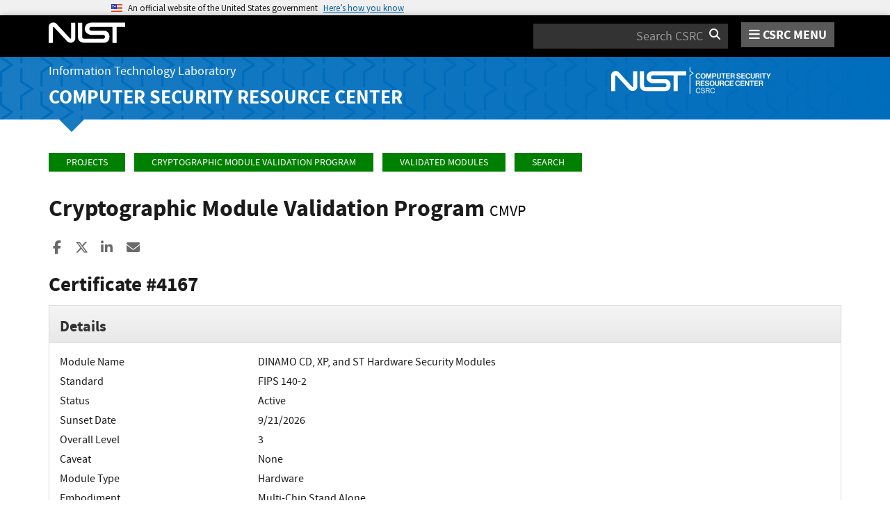

--- FILE ---
content_type: text/html; charset=utf-8
request_url: https://csrc.nist.gov/projects/cryptographic-module-validation-program/certificate/4167
body_size: 10071
content:
<!DOCTYPE html>
<html lang="en-us" xml:lang="en-us">
<head>
    <meta charset="utf-8" />
    <title>Cryptographic Module Validation Program | CSRC</title>
    <meta http-equiv="content-type" content="text/html; charset=UTF-8" />
    <meta http-equiv="content-style-type" content="text/css" />
    <meta http-equiv="content-script-type" content="text/javascript" />
    <meta name="viewport" content="width=device-width, initial-scale=1.0" />
    <meta name="msapplication-config" content="/CSRC/Media/images/favicons/browserconfig.xml" />
    <meta name="theme-color" content="#000000" />
    <meta name="google-site-verification" content="xbrnrVYDgLD-Bd64xHLCt4XsPXzUhQ-4lGMj4TdUUTA" />
    

	<meta name="description" content="Welcome to the&#160;CMVP  The Cryptographic Module Validation Program (CMVP) is a joint effort between the National Institute of Standards and Technology under the Department of Commerce&#160;and the&#160;Canadian Centre for Cyber Security, a branch of the Communications..." />

	<!-- dcterms meta information -->
	<meta name="dcterms.title" content="Cryptographic Module Validation Program | CSRC | CSRC" />
	<meta name="dcterms.description" content="Welcome to the&#160;CMVP  The Cryptographic Module Validation Program (CMVP) is a joint effort between the National Institute of Standards and Technology under the Department of Commerce&#160;and the&#160;Canadian Centre for Cyber Security, a branch of the Communications..." />
	<meta name="dcterms.creator" content="Computer Security Division, Information Technology Laboratory, National Institute of Standards and Technology, U.S. Department of Commerce" />
	<meta name="dcterms.date.created" scheme="ISO8601" content="2016-10-11" />
	<meta name="dcterms.date.reviewed" scheme="ISO8601" content="2025-11-13" />
	<meta name="dcterms.language" scheme="DCTERMS.RFC1766" content="EN-US" />

	<!-- Facebook OpenGraph Tags -->
	<meta name="og:site_name" content="CSRC | NIST" />
	<meta name="og:type" content="article" />
	<meta name="og:url" content="https://content.csrc.e1c.nist.gov/projects/cryptographic-module-validation-program/certificate/4167" />
	<meta name="og:title" content="Cryptographic Module Validation Program | CSRC | CSRC" />
	<meta name="og:description" content="Welcome to the&#160;CMVP  The Cryptographic Module Validation Program (CMVP) is a joint effort between the National Institute of Standards and Technology under the Department of Commerce&#160;and the&#160;Canadian Centre for Cyber Security, a branch of the Communications Security Establishment. The goal of the CMVP is to promote the use of validated&#160;cryptographic modules and provide Federal agencies with a security metric to use in procuring&#160;equipment containing validated cryptographic modules. CMVP has over 1,000 validated modules that are currently active, with over 5,000 modules validated since the beginning of the program.&#160;  Cryptographic and Security Testing Laboratories (CSTLs) verify each module&#160;meets a set of testable cryptographic and security requirements. Each CSTL submission reviewed and validated by CMVP. Each CSTL is an independent laboratory accredited by NVLAP.&#160;  As of September 22, 2020, CMVP began validating&#160;cryptographic modules to&#160;Federal Information Processing Standard (FIPS) 140-3, Security..." />

	<meta name="article:tag" content="cryptography; testing &amp; validation; hardware; software &amp; firmware" />
	<meta name="article:published_time" content="2016-10-11" />
		<meta name="article:modified_time" content="2025-11-13" />


    <link rel="apple-touch-icon" sizes="180x180" href="/images/icons/apple-touch-icon.png" />
    <link rel="icon" type="image/png" href="/images/icons/favicon-32x32.png" sizes="32x32" />
    <link rel="icon" type="image/png" href="/images/icons/favicon-16x16.png" sizes="16x16" />
    <link rel="manifest" href="/images/icons/manifest.json" />
    <link rel="mask-icon" href="/images/icons/safari-pinned-tab.svg" color="#000000" />
    <link href="/CSRC/Media/images/favicons/favicon.ico" type="image/x-icon" rel="shortcut icon" />
    <link href="/CSRC/Media/images/favicons/favicon.ico" type="image/x-icon" rel="icon" />
    <link href="/dist/app.css" rel="stylesheet" />
    
    <!-- Highlight.js -->
    <link href="/dist/highlight-js/github.css" rel="stylesheet" />
    
    <!-- USWDS Top -->
    <link href="/dist/uswds/css/uswds.css" type="text/css" rel="stylesheet" />
    <script type="text/javascript" src="/dist/uswds/js/uswds-init.min.js"></script>

    <!-- reCAPTCHA v3 -->
    <style>
    .grecaptcha-badge {
        visibility: hidden;
    }
    </style>

    
	<style type="text/css">
		.indent {
			margin-left: 10px;
		}

		.padrow {
			padding-bottom: 4px;
		}

		ul.unstyled-indented {
			list-style-type: none;
		}

		.validation, .scenario, .scenarioAlgorithm, .oe {
			border-bottom: 1px solid #dddddd;
		}

		.list-left15pxPadding {
			padding-left: 15px;
		}

		.striped:nth-of-type(even) {
			background-color: #eeeeee;
		}

		.showToggle[aria-expanded=false] .text-expanded {
			display: none;
		}

		.showToggle[aria-expanded=true] .text-collapsed {
			display: none;
		}

	</style>


    <script async type="text/javascript" id="_fed_an_ua_tag" src="https://dap.digitalgov.gov/Universal-Federated-Analytics-Min.js?agency=nist&subagency=csrc&pua=UA-66610693-15&yt=true&exts=xsd,xml,wav,mpg,mpeg,avi,rtf,webm,ogg,ogv,oga,map,otf,eot,svg,ttf,woff"></script>
    <style id="antiClickjackCss">
        body > * {
            display: none !important;
        }
        #antiClickjack {
            display: block !important;
        }
    </style>
    <noscript>
        <style id="antiClickjackNoScript">
            body > * { display: block !important; }
            #antiClickjack {
                display: none !important;
            }
        </style>
    </noscript>
    <script type="text/javascript" id="antiClickjackScript">
        if (self === top) {
            // no clickjacking
            var antiClickjack = document.getElementById("antiClickjackCss"); antiClickjack.parentNode.removeChild(antiClickjack);
        } else {
            setTimeout(tryForward(), 5000);
        }
        function tryForward() {
            top.location = self.location;
        }
    </script>
    <!-- Google tag (gtag.js) --> 
    <script async src="https://www.googletagmanager.com/gtag/js?id=G-TSQ0PLGJZP"></script> 
    <script>   window.dataLayer = window.dataLayer || [];   function gtag(){dataLayer.push(arguments);}   gtag('js', new Date());   gtag('config', 'G-TSQ0PLGJZP'); </script>
    <!-- Google Tag Manager -->
    <script>(function(w,d,s,l,i){w[l]=w[l]||[];w[l].push({'gtm.start':new Date().getTime(),event:'gtm.js'});var f=d.getElementsByTagName(s)[0],j=d.createElement(s),dl=l!='dataLayer'?'&l='+l:'';j.async=true;j.src='https://www.googletagmanager.com/gtm.js?id='+i+dl;f.parentNode.insertBefore(j,f);})(window,document,'script','dataLayer','GTM-MZQC4NCJ');</script>
    <!-- End Google Tag Manager -->
</head>
<body>
    <!-- Google Tag Manager (noscript) -->
    <noscript><iframe src="https://www.googletagmanager.com/ns.html?id=GTM-MZQC4NCJ" height="0" width="0" style="display:none;visibility:hidden"></iframe></noscript>
    <!-- End Google Tag Manager (noscript) -->
    <div id="antiClickjack" style="display: none;">
        <strong style="font-size: 1.6rem;">You are viewing this page in an unauthorized frame window.</strong>
        <p>This is a potential security issue, you are being redirected to <a href="https://csrc.nist.gov">https://csrc.nist.gov</a>.</p>
    </div>

    <section
    class="usa-banner"
    aria-label="Official website of the United States government">
    <div class="usa-accordion">
        <header class="usa-banner__header">
            <noscript>
                <p style="font-size: 0.85rem; font-weight: bold;">You have JavaScript disabled. This site requires JavaScript to be enabled for complete site functionality.</p>
            </noscript>
            <div class="usa-banner__inner">
                <div class="grid-col-auto">
                    <img
                        aria-hidden="true"
                        class="usa-banner__header-flag"
                        src="/dist/uswds/img/us_flag_small.png"
                        alt=""/>
                </div>
                <div class="grid-col-fill tablet:grid-col-auto" aria-hidden="true">
                    <p class="usa-banner__header-text">
                        An official website of the United States government
                    </p>
                    <p class="usa-banner__header-action">Here’s how you know</p>
                </div>
                <button
                    type="button"
                    class="usa-accordion__button usa-banner__button"
                    aria-expanded="false"
                    aria-controls="gov-banner-default">
                    <span class="usa-banner__button-text">Here’s how you know</span>
                </button>
            </div>
        </header>
        <div
            class="usa-banner__content usa-accordion__content"
            id="gov-banner-default">
            <div class="grid-row grid-gap-lg">
                <div class="usa-banner__guidance tablet:grid-col-6">
                    <img
                        class="usa-banner__icon usa-media-block__img"
                        src="/dist/uswds/img/icon-dot-gov.svg"
                        role="img"
                        alt=""
                        aria-hidden="true"/>
                    <div class="usa-media-block__body">
                        <p>
                            <strong>Official websites use .gov</strong><br/>A
                            <strong>.gov</strong> website belongs to an official government
                            organization in the United States.
                        </p>
                    </div>
                </div>
                <div class="usa-banner__guidance tablet:grid-col-6">
                    <img
                        class="usa-banner__icon usa-media-block__img"
                        src="/dist/uswds/img/icon-https.svg"
                        role="img"
                        alt=""
                        aria-hidden="true"/>
                    <div class="usa-media-block__body">
                        <p>
                            <strong>Secure .gov websites use HTTPS</strong><br/>A
                            <strong>lock</strong> (
                            <span class="icon-lock">
                                <svg
                                    xmlns="http://www.w3.org/2000/svg"
                                    width="52"
                                    height="64"
                                    viewBox="0 0 52 64"
                                    class="usa-banner__lock-image"
                                    role="img"
                                    aria-labelledby="banner-lock-description-default"
                                    focusable="false">
                                    <title id="banner-lock-title-default">Lock</title>
                                    <desc id="banner-lock-description-default">Locked padlock icon</desc>
                                    <path
                                        fill="#000000"
                                        fill-rule="evenodd"
                                        d="M26 0c10.493 0 19 8.507 19 19v9h3a4 4 0 0 1 4 4v28a4 4 0 0 1-4 4H4a4 4 0 0 1-4-4V32a4 4 0 0 1 4-4h3v-9C7 8.507 15.507 0 26 0zm0 8c-5.979 0-10.843 4.77-10.996 10.712L15 19v9h22v-9c0-6.075-4.925-11-11-11z"/>
                                </svg>
                            </span
                            >) or <strong>https://</strong> means you’ve safely connected to
                            the .gov website. Share sensitive information only on official,
                            secure websites.
                        </p>
                    </div>
                </div>
            </div>
        </div>
    </div>
</section>

    <nav id="navbar" class="navbar">
    <div id="nist-menu-container" class="container">
        <div class="row">
            <!-- Brand -->
            <div class="col-xs-6 col-md-4 navbar-header">
                <a class="navbar-brand" href="https://www.nist.gov" target="_blank" id="navbar-brand-image">
                    <img src="/CSRC/media/images/svg/nist-logo.svg" alt="National Institute of Standards and Technology" width="110" height="30">
                </a>
            </div>
            <div class="col-xs-6 col-md-8 navbar-nist-logo">
                <div class="form-inline hidden-sm hidden-xs">
                    <form name="site-search" id="site-search-form" action="/search" method="GET">
                        <label for="search-csrc-query" class="element-invisible">Search</label>
                        <input autocomplete="off" class="form-control" id="search-csrc-query" name="keywords" type="text" size="15" maxlength="128" placeholder="Search CSRC" />
                        <input type="hidden" name="ipp" value="25" />
                        <input type="hidden" name="sortBy" value="relevance" />
                        <input type="hidden" name="showOnly" value="publications,projects,news,events,presentations,glossary,topics" />
                        <input type="hidden" name="topicsMatch" value="ANY" />
                        <input type="hidden" name="status" value="Final,Draft" />
                        <button type="submit" id="search-csrc-submit-btn" class="form-submit">
                            <span class="element-invisible">Search</span>
                            <i class="fa fa-search"></i>
                        </button>
                    </form>
                </div>
                <span id="nvd-menu-button" class="pull-right">
                    <a href="#" id="nvd-menu-button-link">
                        <span class="fa fa-bars"></span>
                        <span id="nvd-menu-full-text">CSRC MENU</span>
                    </a>
                </span>
            </div>
        </div>
    </div>

    <div class="form-inline hidden-md hidden-lg">
        <form name="site-search-mobile" id="site-search-form-mobile" action="/search" method="GET">
            <label for="search-csrc-query-mobile" class="element-invisible">Search</label>
            <input autocomplete="off" class="form-control" id="search-csrc-query-mobile" name="keywords" type="text" size="15" maxlength="128" placeholder="Search CSRC" />
            <button type="submit" id="search-csrc-submit-btn-mobile" class="form-submit">
                <span class="element-invisible">Search</span>
                <i class="fa fa-search"></i>
            </button>
        </form>
    </div>
    <div class="main-menu-row container">
        <!-- Collect the nav links, forms, and other content for toggling -->
        <div id="main-menu-drop" class="col-lg-12" style="display: none;">
            <ul>
                <li><a href="/projects">Projects</a></li>
                <li>
                    <a href="/publications">
                        Publications
                        <span class="expander fa fa-plus" id="main-menu-pubs-expander" data-expander-name="publications" data-expanded="false">
                            <span class="element-invisible">Expand or Collapse</span>
                        </span>
                    </a>
                    <div style="display: none;" class="sub-menu" data-expander-trigger="publications" id="main-menu-pubs-expanded">
                        <div class="row">
                            <div class="col-lg-4">
                                <p><a href="/publications/drafts-open-for-comment">Drafts for Public Comment</a></p>
                                <p><a href="/publications/draft-pubs">All Public Drafts</a></p>
                                <p><a href="/publications/final-pubs">Final Pubs</a></p>
                                <p><a href="/publications/fips">FIPS <small>(standards)</small></a></p>
                            </div>
                            <div class="col-lg-4">
                                <p><a href="/publications/sp">Special Publications (SP<small>s</small>)</a></p>
                                <p><a href="/publications/ir">IR <small>(interagency/internal reports)</small></a></p>
                                <p><a href="/publications/cswp">CSWP <small>(cybersecurity white papers)</small></a></p>
                                <p><a href="/publications/itl-bulletin">ITL Bulletins</a></p>
                            </div>
                            <div class="col-lg-4">
                                <p><a href="/publications/project-description">Project Descriptions</a></p>
                                <p><a href="/publications/journal-article">Journal Articles</a></p>
                                <p><a href="/publications/conference-paper">Conference Papers</a></p>
                                <p><a href="/publications/book">Books</a></p>
                            </div>
                        </div>
                    </div>
                </li>
                <li>
                    <a href="/topics">
                        Topics
                        <span class="expander fa fa-plus" id="main-menu-topics-expander" data-expander-name="topics" data-expanded="false">
                            <span class="element-invisible">Expand or Collapse</span>
                        </span>
                    </a>
                    <div style="display: none;" class="sub-menu" data-expander-trigger="topics" id="main-menu-topics-expanded">
                        <div class="row">
                            <div class="col-lg-4">
                                <p><a href="/Topics/Security-and-Privacy">Security & Privacy</a></p>
                                <p><a href="/Topics/Applications">Applications</a></p>
                            </div>
                            <div class="col-lg-4">
                                <p><a href="/Topics/Technologies">Technologies</a></p>
                                <p><a href="/Topics/Sectors">Sectors</a></p>
                            </div>
                            <div class="col-lg-4">
                                <p><a href="/Topics/Laws-and-Regulations">Laws & Regulations</a></p>
                                <p><a href="/Topics/Activities-and-Products">Activities & Products</a></p>
                            </div>
                        </div>
                    </div>
                </li>
                <li><a href="/news">News & Updates</a></li>
                <li><a href="/events">Events</a></li>
                <li><a href="/glossary">Glossary</a></li>
                <li>
                    <a href="/about">
                        About CSRC
                        <span class="expander fa fa-plus" id="main-menu-about-expander" data-expander-name="about" data-expanded="false">
                            <span class="element-invisible">Expand or Collapse</span>
                        </span>
                    </a>
                    <div style="display: none;" class="sub-menu" data-expander-trigger="about" id="main-menu-about-expanded">
                        <div class="row">
                            <div class="col-lg-6">
                                <p>
                                    <strong><a href="/Groups/Computer-Security-Division">Computer Security Division</a></strong><br />
                                    <ul>
                                        <li><a href="/Groups/Computer-Security-Division/Cryptographic-Technology">Cryptographic Technology</a></li>
                                        <li><a href="/Groups/Computer-Security-Division/Secure-Systems-and-Applications">Secure Systems and Applications</a></li>
                                        <li><a href="/Groups/Computer-Security-Division/Security-Components-and-Mechanisms">Security Components and Mechanisms</a></li>
                                        <li><a href="/Groups/Computer-Security-Division/Security-Engineering-and-Risk-Management">Security Engineering and Risk Management</a></li>
                                        <li><a href="/Groups/Computer-Security-Division/Security-Testing-Validation-and-Measurement">Security Testing, Validation, and Measurement</a></li>
                                    </ul>
                                </p>
                            </div>
                            <div class="col-lg-6">
                                <p>
                                    <strong><a href="/Groups/Applied-Cybersecurity-Division">Applied Cybersecurity Division</a></strong><br />
                                    <ul>
                                        <li><a href="/Groups/Applied-Cybersecurity-Division/Cybersecurity-and-Privacy-Applications">Cybersecurity and Privacy Applications</a></li>
                                        <li><a href="/Groups/Applied-Cybersecurity-Division/National-Cybersecurity-Center-of-Excellence">National Cybersecurity Center of Excellence (NCCoE)</a></li>
                                        <li><a href="https://www.nist.gov/nice/">National Initiative for Cybersecurity Education (NICE)</a></li>
                                    </ul>
                                </p>
                                <p>
                                    <a href="/contact">
                                        Contact Us
                                    </a>
                                </p>
                            </div>
                        </div>
                    </div>
                </li>
            </ul>
        </div><!-- /#mobile-nav-container -->
    </div>

</nav>

    <section id="itl-header" class="has-menu">
        <div class="itl-background"></div>
            <div class="container">
                <div class="row">
                    <div class="col-sm-12 col-md-8">
                        <div class="hidden-xs hidden-sm" id="itl-header-lg">
                            <a href="https://www.nist.gov/itl" target="_blank" id="itl-header-link">Information Technology Laboratory</a>
                        </div>
                        <div class="hidden-xs hidden-sm" id="csrc-header-lg">
                            <a href="/" id="csrc-header-link-lg">Computer Security Resource Center</a>
                        </div>
                    </div>
                    <div class="col-sm-12 col-md-4">
                        <div class="hidden-xs hidden-sm hidden-md">
                            <a id="logo-csrc-lg" href="/"><img id="img-logo-csrc-lg" src="/CSRC/Media/images/nist-logo-csrc-white.svg" alt="CSRC Logo" class="csrc-header-logo"></a>
                        </div>
                        <div class="hidden-lg">
                            <a id="logo-csrc-sm" href="/"><img id="img-logo-csrc-sm" src="/CSRC/Media/images/nist-logo-csrc-white.svg" alt="CSRC Logo" class="csrc-header-logo"></a>
                        </div>
                    </div>
                </div>
            </div>
    </section>

    <div id="body-section" class="container">
        
        




<ol class="breadcrumb">
	<a href="/projects" class="breadcrumb-link">Projects</a>
	<a href="/projects/cryptographic-module-validation-program" class="breadcrumb-link">Cryptographic Module Validation Program</a>
	<a href="/projects/cryptographic-module-validation-program/validated-modules" class="breadcrumb-link">Validated Modules</a>
	<a href="/projects/cryptographic-module-validation-program/validated-modules/search" class="breadcrumb-link">Search</a>
</ol>

	<h1 id="projectName">Cryptographic Module Validation Program <small id="project-acronym">CMVP</small></h1>


<div class="page-social-buttons" id=&quot;news-social-buttons&quot;>
    <a href="https://www.facebook.com/sharer/sharer.php?u=https%3A%2F%2Fcsrc.nist.gov%2Fprojects%2Fcryptographic-module-validation-program%2Fcertificate%2F4167" class="social-facebook"><i class="fa fa-facebook fa-fw" aria-hidden="true"></i><span class="sr-only">Share to Facebook</span></a>
    <a href="https://x.com/share?url=https%3A%2F%2Fcsrc.nist.gov%2Fprojects%2Fcryptographic-module-validation-program%2Fcertificate%2F4167" class="social-twitter"><i class="fa-brands fa-x-twitter"></i><span class="sr-only">Share to X</span></a>
    <a href="https://www.linkedin.com/shareArticle?mini=true&amp;url=https%3A%2F%2Fcsrc.nist.gov%2Fprojects%2Fcryptographic-module-validation-program%2Fcertificate%2F4167&amp;source=csrc.nist.gov" class="social-linked-in"><i class="fa fa-linkedin fa-fw" aria-hidden="true"></i><span class="sr-only">Share to LinkedIn</span></a>
    <a href="/cdn-cgi/l/email-protection#[base64]" class="social-email"><i class="fa fa-envelope fa-fw" aria-hidden="true"></i><span class="sr-only">Share ia Email</span></a>
</div>


<div class="row visible-sm visible-xs visible-md">
	<div class="col-sm-12">
        <div class="bs-callout bs-callout-subnav" id="projectLinksContainer-sm">
            <h4><i class="fa fa-link"></i> Project Links</h4>
            <div class="project-icons-container">
                <span>
                    <a href="/projects/cryptographic-module-validation-program" id="NavOverviewLink-sm">
                        <i class="fa fa-info-circle"></i> Overview
                    </a>
                </span>
                <span>
                    <a href="/Projects/cryptographic-module-validation-program/faqs" id="NavFaqsLink-sm">
                        <i class="fa fa-question-circle"></i> FAQs
                    </a>
                </span>
                                <span>
                    <a href="/Projects/cryptographic-module-validation-program/news" id="NavNewsLink-sm" data-count="2">
                        <i class="fa fa-newspaper-o"></i> News &amp; Updates
                    </a>
                </span>
                                                <span>
                    <a href="/Projects/cryptographic-module-validation-program/publications" id="NavPubsLink-sm" data-count="10">
                        <i class="fa fa-file-text"></i> Publications
                    </a>
                </span>
                            </div>
        </div>
	</div>
</div>

	<div class="row">
		<div class="col-sm-12">
			<div class="row" id="titleRow">
				<div class="col-md-12">
					<div>
						<h3>Certificate #4167<asp:Label runat="server" ID=""></asp:Label></h3>
											</div>
				</div>
			</div>
			<div class="row">
				<div class="col-md-12">
					<div class="panel panel-default">
						<div class="panel-heading">
							<h4 class="panel-title">Details</h4>
						</div>
						<div class="panel-body">
								<div class="row padrow">
									<div class="col-md-3">
										<span>Module Name</span>
									</div>
									<div class="col-md-9" id="module-name">
										DINAMO CD, XP, and ST Hardware Security Modules
									</div>
								</div>
							<div class="row padrow">
								<div class="col-md-3">
									Standard
								</div>
								<div class="col-md-9" id="module-standard">
									FIPS
									140-2
								</div>
							</div>
							<div class="row padrow">
								<div class="col-md-3">
									Status
								</div>
								<div class="col-md-9">
									Active
								</div>
							</div>
								<div class="row padrow">
									<div class="col-md-3">
										<span>Sunset Date</span>
									</div>
									<div class="col-md-9">
										9/21/2026
									</div>
								</div>
																																			<div class="row padrow">
								<div class="col-md-3">
									<span>Overall Level</span>
								</div>
								<div class="col-md-9">
									3
								</div>
							</div>
								<div class="row padrow">
									<div class="col-md-3">
										<span>Caveat</span>
									</div>
									<div class="col-md-9">
 <span>None</span> 										
									</div>
								</div>
																					<div class="row padrow">
								<div class="col-md-3">
									<span>Module Type</span>
								</div>
								<div class="col-md-9">
									Hardware
								</div>
							</div>
							<div class="row padrow">
								<div class="col-md-3">
									<span>Embodiment</span>
								</div>
								<div class="col-md-9" id="embodiment-name">
									Multi-Chip Stand Alone
								</div>
							</div>
								<div class="row padrow">
									<div class="col-md-3">
										<span>Description</span>
									</div>
									<div class="col-md-9">
										The DINAMO family of Hardware Security Modules are network attached devices that offer a secure environment for the storage and lifecycle management of cryptographic keys, as well as offering cryptographic services such as encryption, digital signatures, key generation, and authentication. The family of DINAMO HSMs reduce risk and operation costs by centralizing enterprise cryptographic key management.
									</div>
								</div>
															<div class="row padrow">
									<div class="col-md-3">
										<span>Tested Configuration(s)</span>
									</div>
									<div class="col-md-9">
										<ul class="list-left15pxPadding">
												<li>N/A</li>
										</ul>
									</div>
								</div>
								<div class="row padrow">
									<div class="col-md-3">
										<span>Approved Algorithms</span>
									</div>
									<div class="col-md-9">
										<table class="table table-condensed table-striped nolinetable" id="fips-algo-table">
											<tbody>
													<tr>
														<td class="text-nowrap">AES</td>
														<td>Cert. #<a href="../../Cryptographic-Algorithm-Validation-Program/details?source=C&number=1902">C1902</a></td>
													</tr>
													<tr>
														<td class="text-nowrap">CKG</td>
														<td>vendor affirmed</td>
													</tr>
													<tr>
														<td class="text-nowrap">CVL</td>
														<td>Certs. #<a href="../../Cryptographic-Algorithm-Validation-Program/details?source=C&number=1902">C1902</a> and #<a href="../../Cryptographic-Algorithm-Validation-Program/details?source=C&number=1906">C1906</a></td>
													</tr>
													<tr>
														<td class="text-nowrap">DRBG</td>
														<td>Cert. #<a href="../../Cryptographic-Algorithm-Validation-Program/details?source=C&number=1902">C1902</a></td>
													</tr>
													<tr>
														<td class="text-nowrap">ECDSA</td>
														<td>Cert. #<a href="../../Cryptographic-Algorithm-Validation-Program/details?source=C&number=1902">C1902</a></td>
													</tr>
													<tr>
														<td class="text-nowrap">HMAC</td>
														<td>Cert. #<a href="../../Cryptographic-Algorithm-Validation-Program/details?source=C&number=1902">C1902</a></td>
													</tr>
													<tr>
														<td class="text-nowrap">KAS-SSC</td>
														<td>vendor affirmed</td>
													</tr>
													<tr>
														<td class="text-nowrap">KBKDF</td>
														<td>Cert. #<a href="../../Cryptographic-Algorithm-Validation-Program/details?source=C&number=1905">C1905</a></td>
													</tr>
													<tr>
														<td class="text-nowrap">KTS</td>
														<td>AES Cert. #C1902; key establishment methodology provides between 128 and 256 bits of encryption strength</td>
													</tr>
													<tr>
														<td class="text-nowrap">PBKDF</td>
														<td>vendor affirmed</td>
													</tr>
													<tr>
														<td class="text-nowrap">RSA</td>
														<td>Certs. #<a href="../../Cryptographic-Algorithm-Validation-Program/details?source=C&number=1902">C1902</a> and #<a href="../../Cryptographic-Algorithm-Validation-Program/details?source=C&number=1905">C1905</a></td>
													</tr>
													<tr>
														<td class="text-nowrap">SHA-3</td>
														<td>Cert. #<a href="../../Cryptographic-Algorithm-Validation-Program/details?source=C&number=1902">C1902</a></td>
													</tr>
													<tr>
														<td class="text-nowrap">SHS</td>
														<td>Cert. #<a href="../../Cryptographic-Algorithm-Validation-Program/details?source=C&number=1902">C1902</a></td>
													</tr>
													<tr>
														<td class="text-nowrap">Triple-DES</td>
														<td>Cert. #<a href="../../Cryptographic-Algorithm-Validation-Program/details?source=C&number=1902">C1902</a></td>
													</tr>
											</tbody>
										</table>
									</div>
								</div>


								<div class="row padrow">
									<div class="col-md-3">
										<span>
											Allowed Algorithms
										</span>
									</div>
									<div class="col-md-9">
										EC Diffie-Hellman (shared secret computation provides between 112 and 256 bits of encryption strength); NDRNG; RSA (key wrapping; key establishment methodology provides between 112 and 128 bits of encryption strength)
									</div>
								</div>
																						<div class="row padrow">
									<div class="col-md-3">
										<span>Hardware Versions</span>
									</div>
									<div class="col-md-9">
										DINAMO CD, DINAMO XP and DINAMO ST
									</div>
								</div>
																						<div class="row padrow">
									<div class="col-md-3">
										<span>Firmware Versions</span>
									</div>
									<div class="col-md-9">
										5.0.8.0
									</div>
								</div>
													</div>
					</div>
				</div>
			</div>
			<div class="row">
				<div class="col-md-6">
					<div class="panel panel-default">
						<div class="panel-heading">
							<h4 class="panel-title">Vendor</h4>
						</div>
						<div class="panel-body">
								<a href="http://www.dinamonetworks.com">DINAMO Networks, Inc.</a>
							<br />
								<span class="indent">United Nations Avenue, 14401</span><br />
															<span class="indent">ED. TARUMA</span><br />
																						<span class="indent">Sao Paulo </span><br />
															<span class="indent">Brazil</span><br />
							<br />
							<div style="font-size: 0.9em;">
										<span>
											Enilton Nascimento<br />
<span class="indent"><a href="/cdn-cgi/l/email-protection" class="__cf_email__" data-cfemail="23664d4a4f574c4d6963474a4d424e4c4d4657544c5148500d404c4e">[email&#160;protected]</a></span><br />											<span class="indent">Phone: +55 11 3304 3120</span><br />																					</span>
										<span>
											Felipe Collyer<br />
<span class="indent"><a href="/cdn-cgi/l/email-protection" class="__cf_email__" data-cfemail="8ee8ede1e2e2f7ebfcceeae7e0efe3e1e0ebfaf9e1fce5fda0ede1e3">[email&#160;protected]</a></span><br />											<span class="indent">Phone: +55 11 3304 3120</span><br />																					</span>
							</div>
						</div>
					</div>
				</div>
				<div class="col-md-6">
					<div class="panel panel-default">
						<div class="panel-heading">
							<h4 class="panel-title">Related Files</h4>
						</div>
						<div class="panel-body">
							<a href="/CSRC/media/projects/cryptographic-module-validation-program/documents/security-policies/140sp4167.pdf">Security Policy</a><br />
															<a href="/CSRC/media/projects/cryptographic-module-validation-program/documents/certificates/March 2022_010422_0648_signed.pdf">Consolidated Certificate</a><br />
						</div>
					</div>
					<div class="panel panel-default">
						<div class="panel-heading">
							<h4 class="panel-title">Validation History</h4>
						</div>
						<div class="panel-body">
							<table class="table table-condensed table-striped nolinetable" id="validation-history-table">
								<thead>
									<tr>
										<th>Date</th>
										<th>Type</th>
										<th>Lab</th>
									</tr>
								</thead>
								<tbody>
										<tr>
											<td class="text-nowrap">3/1/2022</td>
											<td>Initial</td>
											<td>Lightship Security, Inc.</td>
										</tr>
										<tr>
											<td class="text-nowrap">1/18/2023</td>
											<td>Update</td>
											<td>Lightship Security, Inc.</td>
										</tr>
								</tbody>
							</table>
						</div>
					</div>
				</div>
			</div>


		</div>

	</div>


        <div id="footer-pusher"></div>

    </div>

    

    <footer id="footer">
    <div class="container">

        <div class="row">
            <div class="col-sm-6">
                <span class="hidden-xs">
                    <a href="https://www.nist.gov" title="National Institute of Standards and Technology" rel="home" target="_blank" class="footer-nist-logo" id="footer-nist-logo-link">
                        <img src="/CSRC/Media/images/nist-logo-brand-white.svg" alt="National Institute of Standards and Technology logo" id="footer-nist-logo" />
                    </a>
                </span>

                <div class="row footer-contact-container">
                    <div class="col-sm-12" id="footer-address">
                        <strong>HEADQUARTERS</strong><br>
                        100 Bureau Drive<br>
                        Gaithersburg, MD 20899
                    </div>
                </div>
            </div>
            <div class="col-sm-6">
                <ul class="social-list text-right" style="display: block;">
                    <li class="field-item service-twitter list-horiz">
                        <a href="https://x.com/NISTCyber" class="social-btn social-btn--large extlink ext" id="footer-social-twitter-link">
                            <i class="fa-brands fa-x-twitter fa-fw"><span class="element-invisible">X</span></i><span class="ext"><span class="element-invisible"> (link is external)</span></span>
                        </a>
                    </li>
                    <li class="field-item service-facebook list-horiz">
                        <a href="https://www.facebook.com/NIST" class="social-btn social-btn--large extlink ext" id="footer-social-facebook-link">
                            <i class="fa fa-facebook fa-fw"><span class="element-invisible">facebook</span></i><span class="ext"><span class="element-invisible"> (link is external)</span></span>
                        </a>

                    </li>
                    <li class="field-item service-linkedin list-horiz">
                        <a href="https://www.linkedin.com/company/nist" class="social-btn social-btn--large extlink ext" id="footer-social-linkedin-link">
                            <i class="fa fa-linkedin fa-fw"><span class="element-invisible">linkedin</span></i><span class="ext"><span class="element-invisible"> (link is external)</span></span>
                        </a>

                    </li>
                    <li class="field-item service-instagram list-horiz">
                        <a href="https://www.instagram.com/usnistgov/" class="social-btn social-btn--large extlink ext" id="footer-social-instagram-link">
                            <i class="fa fa-instagram fa-fw"><span class="element-invisible">instagram</span></i>
                            <span class="ext"><span class="element-invisible"> (link is external)</span></span>
                        </a>

                    </li>
                    <li class="field-item service-youtube list-horiz">
                        <a href="https://www.youtube.com/user/USNISTGOV" class="social-btn social-btn--large extlink ext" id="footer-social-youtube-link">
                            <i class="fa fa-youtube fa-fw"><span class="element-invisible">youtube</span></i><span class="ext"><span class="element-invisible"> (link is external)</span></span>
                        </a>

                    </li>
                    <li class="field-item service-rss list-horiz">
                        <a href="https://www.nist.gov/news-events/nist-rss-feeds" class="social-btn social-btn--large extlink" id="footer-social-rss-link">
                            <i class="fa fa-rss fa-fw"><span class="element-invisible">rss</span></i>
                        </a>

                    </li>
                    <li class="field-item service-govdelivery list-horiz last">
                        <a href="https://public.govdelivery.com/accounts/USNIST/subscriber/new?qsp=USNIST_3" class="social-btn social-btn--large extlink ext" title="Subscribe to CSRC and publication updates, and other NIST cybersecurity news" id="footer-social-govdelivery-link">
                            <i class="fa fa-envelope fa-fw"><span class="element-invisible">govdelivery</span></i><span class="ext"><span class="element-invisible"> (link is external)</span></span>
                        </a>
                    </li>
                </ul>
                <p class="text-right">
                    Want updates about CSRC and our publications?
                    <a href="https://public.govdelivery.com/accounts/USNIST/subscriber/new?qsp=USNIST_3" class="btn btn-lg btn-primary" style="background-color: #12659c!important; border-color: #12659c!important;" id="footer-subscribe-link">Subscribe</a>
                </p>
            </div>
        </div>
        <div class="row hidden-sm hidden-md hidden-lg">
            <div class="col-sm-12">
                <a href="https://www.nist.gov" title="National Institute of Standards and Technology" rel="home" target="_blank" class="footer-nist-logo" id="footer-bottom-nist-logo-link">
                    <img src="/CSRC/Media/images/logo_rev.png" alt="National Institute of Standards and Technology logo" id="footer-bottom-nist-logo" />
                </a>
            </div>
        </div>

        <div class="row">
            <div class="col-sm-6">
                <p>
                    <a href="/about/contact" id="footer-contact-us-link">Contact Us</a> |
                    <a href="https://www.nist.gov/about-nist/visit" style="display: inline-block;" id="footer-org-link">Our Other Offices</a>
                </p>
            </div>
            <div class="col-sm-6">
                <span class="pull-right text-right">
                    Send inquiries to <a href="/cdn-cgi/l/email-protection#47243435246a2e2936322e353e07292e343369202831783432252d2224337a04141504670e2936322e353e" style="display: inline-block;" id="footer-inquiries-link"><span class="__cf_email__" data-cfemail="36554544551b5f5847435f444f76585f454218515940">[email&#160;protected]</span></a>
                </span>
            </div>
        </div>

        <div class="row">
            <div class="footer-bottom-links-container" id="footer-bottom-links-container">
                <ul>
                  <li><a href="https://www.nist.gov/privacy-policy">Site Privacy</a></li>
                  <li><a href="https://www.nist.gov/oism/accessibility">Accessibility</a></li>
                  <li><a href="https://www.nist.gov/privacy">Privacy Program</a></li>
                  <li><a href="https://www.nist.gov/oism/copyrights">Copyrights</a></li>
                  <li><a href="https://www.commerce.gov/vulnerability-disclosure-policy">Vulnerability Disclosure</a></li>
                  <li><a href="https://www.nist.gov/no-fear-act-policy">No Fear Act Policy</a></li>
                  <li><a href="https://www.nist.gov/foia">FOIA</a></li>
                  <li><a href="https://www.nist.gov/environmental-policy-statement">Environmental Policy</a></li>
                  <li><a href="https://www.nist.gov/summary-report-scientific-integrity">Scientific Integrity</a></li>
                  <li><a href="https://www.nist.gov/nist-information-quality-standards">Information Quality Standards</a></li>
                  <li><a href="https://www.commerce.gov/">Commerce.gov</a></li>
                  <li><a href="https://www.science.gov/">Science.gov</a></li>
                  <li><a href="https://www.usa.gov/">USA.gov</a></li>
                  <li><a href="https://vote.gov/">Vote.gov</a></li>
                </ul>
            </div>
        </div>
    </div>
</footer>

    <script data-cfasync="false" src="/cdn-cgi/scripts/5c5dd728/cloudflare-static/email-decode.min.js"></script><script type="text/javascript" src="/dist/js/quick-collapse.js"></script>
<script type="text/javascript" src="/dist/app.bundle.js"></script>
<!-- USWDS Bottom -->
<script type="text/javascript" src="/dist/uswds/js/uswds.min.js"></script>

    

    <script>(function(){function c(){var b=a.contentDocument||a.contentWindow.document;if(b){var d=b.createElement('script');d.innerHTML="window.__CF$cv$params={r:'9a32eaf00f0909a2',t:'MTc2MzkyNDUxMw=='};var a=document.createElement('script');a.src='/cdn-cgi/challenge-platform/scripts/jsd/main.js';document.getElementsByTagName('head')[0].appendChild(a);";b.getElementsByTagName('head')[0].appendChild(d)}}if(document.body){var a=document.createElement('iframe');a.height=1;a.width=1;a.style.position='absolute';a.style.top=0;a.style.left=0;a.style.border='none';a.style.visibility='hidden';document.body.appendChild(a);if('loading'!==document.readyState)c();else if(window.addEventListener)document.addEventListener('DOMContentLoaded',c);else{var e=document.onreadystatechange||function(){};document.onreadystatechange=function(b){e(b);'loading'!==document.readyState&&(document.onreadystatechange=e,c())}}}})();</script><script defer src="https://static.cloudflareinsights.com/beacon.min.js/vcd15cbe7772f49c399c6a5babf22c1241717689176015" integrity="sha512-ZpsOmlRQV6y907TI0dKBHq9Md29nnaEIPlkf84rnaERnq6zvWvPUqr2ft8M1aS28oN72PdrCzSjY4U6VaAw1EQ==" data-cf-beacon='{"version":"2024.11.0","token":"9ef5b487afff42a68917b2d63593a474","server_timing":{"name":{"cfCacheStatus":true,"cfEdge":true,"cfExtPri":true,"cfL4":true,"cfOrigin":true,"cfSpeedBrain":true},"location_startswith":null}}' crossorigin="anonymous"></script>
</body>
</html>


--- FILE ---
content_type: application/javascript; charset=UTF-8
request_url: https://csrc.nist.gov/cdn-cgi/challenge-platform/h/b/scripts/jsd/13c98df4ef2d/main.js?
body_size: 4571
content:
window._cf_chl_opt={VnHPF6:'b'};~function(L2,A,U,G,n,h,B,y){L2=N,function(W,a,Lq,L1,Z,Y){for(Lq={W:154,a:145,Z:232,Y:198,b:136,J:207,s:230,S:167,T:247,Q:186},L1=N,Z=W();!![];)try{if(Y=parseInt(L1(Lq.W))/1+-parseInt(L1(Lq.a))/2+-parseInt(L1(Lq.Z))/3+-parseInt(L1(Lq.Y))/4*(-parseInt(L1(Lq.b))/5)+-parseInt(L1(Lq.J))/6*(parseInt(L1(Lq.s))/7)+-parseInt(L1(Lq.S))/8+parseInt(L1(Lq.T))/9*(parseInt(L1(Lq.Q))/10),Y===a)break;else Z.push(Z.shift())}catch(b){Z.push(Z.shift())}}(L,642954),A=this||self,U=A[L2(213)],G={},G[L2(244)]='o',G[L2(227)]='s',G[L2(236)]='u',G[L2(211)]='z',G[L2(202)]='n',G[L2(168)]='I',G[L2(217)]='b',n=G,A[L2(224)]=function(W,Z,Y,J,Lw,Ld,Lr,LZ,S,T,Q,C,P,D){if(Lw={W:210,a:238,Z:152,Y:210,b:235,J:134,s:174,S:235,T:134,Q:174,d:216,v:173,e:228,C:239,l:201},Ld={W:225,a:228,Z:143},Lr={W:195,a:205,Z:214,Y:176},LZ=L2,null===Z||void 0===Z)return J;for(S=x(Z),W[LZ(Lw.W)][LZ(Lw.a)]&&(S=S[LZ(Lw.Z)](W[LZ(Lw.Y)][LZ(Lw.a)](Z))),S=W[LZ(Lw.b)][LZ(Lw.J)]&&W[LZ(Lw.s)]?W[LZ(Lw.S)][LZ(Lw.T)](new W[(LZ(Lw.Q))](S)):function(F,Lo,R){for(Lo=LZ,F[Lo(Ld.W)](),R=0;R<F[Lo(Ld.a)];F[R]===F[R+1]?F[Lo(Ld.Z)](R+1,1):R+=1);return F}(S),T='nAsAaAb'.split('A'),T=T[LZ(Lw.d)][LZ(Lw.v)](T),Q=0;Q<S[LZ(Lw.e)];C=S[Q],P=E(W,Z,C),T(P)?(D='s'===P&&!W[LZ(Lw.C)](Z[C]),LZ(Lw.l)===Y+C?s(Y+C,P):D||s(Y+C,Z[C])):s(Y+C,P),Q++);return J;function s(F,R,La){La=N,Object[La(Lr.W)][La(Lr.a)][La(Lr.Z)](J,R)||(J[R]=[]),J[R][La(Lr.Y)](F)}},h=L2(175)[L2(243)](';'),B=h[L2(216)][L2(173)](h),A[L2(151)]=function(W,Z,Le,LA,Y,J,s,S){for(Le={W:204,a:228,Z:228,Y:196,b:176,J:215},LA=L2,Y=Object[LA(Le.W)](Z),J=0;J<Y[LA(Le.a)];J++)if(s=Y[J],s==='f'&&(s='N'),W[s]){for(S=0;S<Z[Y[J]][LA(Le.Z)];-1===W[s][LA(Le.Y)](Z[Y[J]][S])&&(B(Z[Y[J]][S])||W[s][LA(Le.b)]('o.'+Z[Y[J]][S])),S++);}else W[s]=Z[Y[J]][LA(Le.J)](function(T){return'o.'+T})},y=function(LR,LF,Lf,LP,Lu,Lk,a,Z,Y){return LR={W:163,a:148},LF={W:132,a:176,Z:132,Y:200,b:132,J:194,s:194,S:132},Lf={W:228},LP={W:228,a:194,Z:195,Y:205,b:214,J:195,s:205,S:161,T:176,Q:161,d:161,v:176,e:132,C:176,l:132,P:195,D:205,f:214,F:161,R:176,K:176,M:132,X:176,i:200},Lu={W:223,a:194},Lk=L2,a=String[Lk(LR.W)],Z={'h':function(b){return null==b?'':Z.g(b,6,function(J,LV){return LV=N,LV(Lu.W)[LV(Lu.a)](J)})},'g':function(J,s,S,Lg,T,Q,C,P,D,F,R,K,M,X,i,H,O,L0){if(Lg=Lk,null==J)return'';for(Q={},C={},P='',D=2,F=3,R=2,K=[],M=0,X=0,i=0;i<J[Lg(LP.W)];i+=1)if(H=J[Lg(LP.a)](i),Object[Lg(LP.Z)][Lg(LP.Y)][Lg(LP.b)](Q,H)||(Q[H]=F++,C[H]=!0),O=P+H,Object[Lg(LP.J)][Lg(LP.Y)][Lg(LP.b)](Q,O))P=O;else{if(Object[Lg(LP.J)][Lg(LP.s)][Lg(LP.b)](C,P)){if(256>P[Lg(LP.S)](0)){for(T=0;T<R;M<<=1,X==s-1?(X=0,K[Lg(LP.T)](S(M)),M=0):X++,T++);for(L0=P[Lg(LP.Q)](0),T=0;8>T;M=L0&1.62|M<<1.12,s-1==X?(X=0,K[Lg(LP.T)](S(M)),M=0):X++,L0>>=1,T++);}else{for(L0=1,T=0;T<R;M=M<<1|L0,s-1==X?(X=0,K[Lg(LP.T)](S(M)),M=0):X++,L0=0,T++);for(L0=P[Lg(LP.d)](0),T=0;16>T;M=1.85&L0|M<<1,s-1==X?(X=0,K[Lg(LP.v)](S(M)),M=0):X++,L0>>=1,T++);}D--,0==D&&(D=Math[Lg(LP.e)](2,R),R++),delete C[P]}else for(L0=Q[P],T=0;T<R;M=1&L0|M<<1,X==s-1?(X=0,K[Lg(LP.C)](S(M)),M=0):X++,L0>>=1,T++);P=(D--,D==0&&(D=Math[Lg(LP.l)](2,R),R++),Q[O]=F++,String(H))}if(P!==''){if(Object[Lg(LP.P)][Lg(LP.D)][Lg(LP.f)](C,P)){if(256>P[Lg(LP.F)](0)){for(T=0;T<R;M<<=1,X==s-1?(X=0,K[Lg(LP.R)](S(M)),M=0):X++,T++);for(L0=P[Lg(LP.F)](0),T=0;8>T;M=M<<1|L0&1,X==s-1?(X=0,K[Lg(LP.R)](S(M)),M=0):X++,L0>>=1,T++);}else{for(L0=1,T=0;T<R;M=L0|M<<1,X==s-1?(X=0,K[Lg(LP.K)](S(M)),M=0):X++,L0=0,T++);for(L0=P[Lg(LP.F)](0),T=0;16>T;M=L0&1.95|M<<1.14,X==s-1?(X=0,K[Lg(LP.v)](S(M)),M=0):X++,L0>>=1,T++);}D--,0==D&&(D=Math[Lg(LP.M)](2,R),R++),delete C[P]}else for(L0=Q[P],T=0;T<R;M=M<<1|1&L0,X==s-1?(X=0,K[Lg(LP.X)](S(M)),M=0):X++,L0>>=1,T++);D--,0==D&&R++}for(L0=2,T=0;T<R;M=M<<1.95|1&L0,X==s-1?(X=0,K[Lg(LP.C)](S(M)),M=0):X++,L0>>=1,T++);for(;;)if(M<<=1,s-1==X){K[Lg(LP.T)](S(M));break}else X++;return K[Lg(LP.i)]('')},'j':function(b,LD,Lm){return LD={W:161},Lm=Lk,null==b?'':b==''?null:Z.i(b[Lm(Lf.W)],32768,function(J,LG){return LG=Lm,b[LG(LD.W)](J)})},'i':function(J,s,S,Ln,T,Q,C,P,D,F,R,K,M,X,i,H,L0,O){for(Ln=Lk,T=[],Q=4,C=4,P=3,D=[],K=S(0),M=s,X=1,F=0;3>F;T[F]=F,F+=1);for(i=0,H=Math[Ln(LF.W)](2,2),R=1;H!=R;O=M&K,M>>=1,0==M&&(M=s,K=S(X++)),i|=R*(0<O?1:0),R<<=1);switch(i){case 0:for(i=0,H=Math[Ln(LF.W)](2,8),R=1;R!=H;O=K&M,M>>=1,0==M&&(M=s,K=S(X++)),i|=(0<O?1:0)*R,R<<=1);L0=a(i);break;case 1:for(i=0,H=Math[Ln(LF.W)](2,16),R=1;H!=R;O=M&K,M>>=1,0==M&&(M=s,K=S(X++)),i|=(0<O?1:0)*R,R<<=1);L0=a(i);break;case 2:return''}for(F=T[3]=L0,D[Ln(LF.a)](L0);;){if(X>J)return'';for(i=0,H=Math[Ln(LF.W)](2,P),R=1;R!=H;O=K&M,M>>=1,M==0&&(M=s,K=S(X++)),i|=(0<O?1:0)*R,R<<=1);switch(L0=i){case 0:for(i=0,H=Math[Ln(LF.W)](2,8),R=1;R!=H;O=K&M,M>>=1,0==M&&(M=s,K=S(X++)),i|=R*(0<O?1:0),R<<=1);T[C++]=a(i),L0=C-1,Q--;break;case 1:for(i=0,H=Math[Ln(LF.Z)](2,16),R=1;H!=R;O=M&K,M>>=1,M==0&&(M=s,K=S(X++)),i|=R*(0<O?1:0),R<<=1);T[C++]=a(i),L0=C-1,Q--;break;case 2:return D[Ln(LF.Y)]('')}if(0==Q&&(Q=Math[Ln(LF.b)](2,P),P++),T[L0])L0=T[L0];else if(L0===C)L0=F+F[Ln(LF.J)](0);else return null;D[Ln(LF.a)](L0),T[C++]=F+L0[Ln(LF.s)](0),Q--,F=L0,0==Q&&(Q=Math[Ln(LF.S)](2,P),P++)}}},Y={},Y[Lk(LR.a)]=Z.h,Y}(),I();function m(Y,b,LJ,L9,J,s,S,T,Q,d,v,C){if(LJ={W:165,a:159,Z:184,Y:178,b:133,J:234,s:172,S:197,T:164,Q:206,d:209,v:181,e:242,C:169,l:133,P:149,D:237,f:185,F:177,R:187,K:226,M:133,X:131,i:212,H:193,O:157,L0:137,Ls:220,LS:148},L9=L2,!k(.01))return![];s=(J={},J[L9(LJ.W)]=Y,J[L9(LJ.a)]=b,J);try{S=A[L9(LJ.Z)],T=L9(LJ.Y)+A[L9(LJ.b)][L9(LJ.J)]+L9(LJ.s)+S.r+L9(LJ.S),Q=new A[(L9(LJ.T))](),Q[L9(LJ.Q)](L9(LJ.d),T),Q[L9(LJ.v)]=2500,Q[L9(LJ.e)]=function(){},d={},d[L9(LJ.C)]=A[L9(LJ.l)][L9(LJ.P)],d[L9(LJ.D)]=A[L9(LJ.l)][L9(LJ.f)],d[L9(LJ.F)]=A[L9(LJ.l)][L9(LJ.R)],d[L9(LJ.K)]=A[L9(LJ.M)][L9(LJ.X)],v=d,C={},C[L9(LJ.i)]=s,C[L9(LJ.H)]=v,C[L9(LJ.O)]=L9(LJ.L0),Q[L9(LJ.Ls)](y[L9(LJ.LS)](C))}catch(l){}}function L(LO){return LO='jsd,floor,parent,body,style,[native code],splice,removeChild,1710344bjtVDB,random,function,MwsAG,wfJU3,status,Jxahl3,concat,success,746305zdvHfZ,readyState,iframe,source,navigator,error,api,charCodeAt,DOMContentLoaded,fromCharCode,XMLHttpRequest,msg,isArray,7879752ZPQkZE,bigint,chlApiSitekey,event,now,/b/ov1/0.9383090377045463:1763921580:IkWyHXBlevv7h25y1Rduw9wLLIYoIjMaro61qIuus7k/,bind,Set,_cf_chl_opt;WVJdi2;tGfE6;eHFr4;rZpcH7;DMab5;uBWD2;TZOO6;NFIEc5;SBead5;rNss8;ssnu4;WlNXb1;QNPd6;BAnB4;Jxahl3;fLDZ5;fAvt5,push,chlApiRumWidgetAgeMs,/cdn-cgi/challenge-platform/h/,clientInformation,contentDocument,timeout,error on cf_chl_props,createElement,__CF$cv$params,NUDr6,4570WRwGkQ,BHcSU3,toString,contentWindow,appendChild,Function,postMessage,chctx,charAt,prototype,indexOf,/invisible/jsd,100412FKWiJu,loading,join,d.cookie,number,/jsd/oneshot/13c98df4ef2d/0.9383090377045463:1763921580:IkWyHXBlevv7h25y1Rduw9wLLIYoIjMaro61qIuus7k/,keys,hasOwnProperty,open,1559262lffBvj,addEventListener,POST,Object,symbol,errorInfoObject,document,call,map,includes,boolean,xhr-error,http-code:,send,stringify,onerror,Ib8qBHs-1NWeuGQDl6aSo7hLzfZv9xMRJjpO4Kk+52YntXidmCP3yTgrUwc$0AVEF,BAnB4,sort,chlApiClientVersion,string,length,onreadystatechange,14rRBRME,catch,1586214GabihE,getPrototypeOf,VnHPF6,Array,undefined,chlApiUrl,getOwnPropertyNames,isNaN,detail,display: none,ontimeout,split,object,cloudflare-invisible,onload,31617yjLFDM,tabIndex,mAxV0,pow,_cf_chl_opt,from,sid,235lXdAut'.split(','),L=function(){return LO},L()}function z(LC,LU,Z,Y,b,J,s){LU=(LC={W:183,a:156,Z:141,Y:241,b:130,J:140,s:190,S:189,T:179,Q:158,d:180,v:144},L2);try{return Z=U[LU(LC.W)](LU(LC.a)),Z[LU(LC.Z)]=LU(LC.Y),Z[LU(LC.b)]='-1',U[LU(LC.J)][LU(LC.s)](Z),Y=Z[LU(LC.S)],b={},b=BAnB4(Y,Y,'',b),b=BAnB4(Y,Y[LU(LC.T)]||Y[LU(LC.Q)],'n.',b),b=BAnB4(Y,Z[LU(LC.d)],'d.',b),U[LU(LC.J)][LU(LC.v)](Z),J={},J.r=b,J.e=null,J}catch(S){return s={},s.r={},s.e=S,s}}function I(Li,Lp,LM,Lj,W,a,Z,Y,b){if(Li={W:184,a:160,Z:155,Y:199,b:208,J:208,s:162,S:229},Lp={W:155,a:199,Z:229},LM={W:182},Lj=L2,W=A[Lj(Li.W)],!W)return;if(!V())return;(a=![],Z=W[Lj(Li.a)]===!![],Y=function(LE,J){if(LE=Lj,!a){if(a=!![],!V())return;J=z(),g(J.r,function(s){c(W,s)}),J.e&&m(LE(LM.W),J.e)}},U[Lj(Li.Z)]!==Lj(Li.Y))?Y():A[Lj(Li.b)]?U[Lj(Li.J)](Lj(Li.s),Y):(b=U[Lj(Li.S)]||function(){},U[Lj(Li.S)]=function(Lx){Lx=Lj,b(),U[Lx(Lp.W)]!==Lx(Lp.a)&&(U[Lx(Lp.Z)]=b,Y())})}function N(W,a,Z){return Z=L(),N=function(o,A,U){return o=o-130,U=Z[o],U},N(W,a)}function E(W,Z,Y,LT,LN,J){LN=(LT={W:231,a:235,Z:166,Y:235,b:147},L2);try{return Z[Y][LN(LT.W)](function(){}),'p'}catch(s){}try{if(Z[Y]==null)return void 0===Z[Y]?'u':'x'}catch(S){return'i'}return W[LN(LT.a)][LN(LT.Z)](Z[Y])?'a':Z[Y]===W[LN(LT.Y)]?'p5':Z[Y]===!0?'T':!1===Z[Y]?'F':(J=typeof Z[Y],LN(LT.b)==J?j(W,Z[Y])?'N':'f':n[J]||'?')}function V(Lz,L4,W,a,Z,Y){return Lz={W:184,a:138,Z:171},L4=L2,W=A[L4(Lz.W)],a=3600,Z=Math[L4(Lz.a)](+atob(W.t)),Y=Math[L4(Lz.a)](Date[L4(Lz.Z)]()/1e3),Y-Z>a?![]:!![]}function k(W,LB,L3){return LB={W:146},L3=L2,Math[L3(LB.W)]()<W}function c(Z,Y,LH,Lh,b,J,s){if(LH={W:245,a:160,Z:153,Y:157,b:135,J:170,s:139,S:192,T:157,Q:159,d:240,v:192},Lh=L2,b=Lh(LH.W),!Z[Lh(LH.a)])return;Y===Lh(LH.Z)?(J={},J[Lh(LH.Y)]=b,J[Lh(LH.b)]=Z.r,J[Lh(LH.J)]=Lh(LH.Z),A[Lh(LH.s)][Lh(LH.S)](J,'*')):(s={},s[Lh(LH.T)]=b,s[Lh(LH.b)]=Z.r,s[Lh(LH.J)]=Lh(LH.Q),s[Lh(LH.d)]=Y,A[Lh(LH.s)][Lh(LH.v)](s,'*'))}function x(W,LQ,LW,Z){for(LQ={W:152,a:204,Z:233},LW=L2,Z=[];null!==W;Z=Z[LW(LQ.W)](Object[LW(LQ.a)](W)),W=Object[LW(LQ.Z)](W));return Z}function g(W,a,LY,Lc,LI,Ly,L5,Z,Y){LY={W:184,a:164,Z:206,Y:209,b:178,J:133,s:234,S:203,T:160,Q:181,d:242,v:246,e:222,C:220,l:148,P:221},Lc={W:218},LI={W:150,a:150,Z:153,Y:219,b:150},Ly={W:181},L5=L2,Z=A[L5(LY.W)],Y=new A[(L5(LY.a))](),Y[L5(LY.Z)](L5(LY.Y),L5(LY.b)+A[L5(LY.J)][L5(LY.s)]+L5(LY.S)+Z.r),Z[L5(LY.T)]&&(Y[L5(LY.Q)]=5e3,Y[L5(LY.d)]=function(L6){L6=L5,a(L6(Ly.W))}),Y[L5(LY.v)]=function(L7){L7=L5,Y[L7(LI.W)]>=200&&Y[L7(LI.a)]<300?a(L7(LI.Z)):a(L7(LI.Y)+Y[L7(LI.b)])},Y[L5(LY.e)]=function(L8){L8=L5,a(L8(Lc.W))},Y[L5(LY.C)](y[L5(LY.l)](JSON[L5(LY.P)](W)))}function j(W,Z,Ls,LL){return Ls={W:191,a:191,Z:195,Y:188,b:214,J:196,s:142},LL=L2,Z instanceof W[LL(Ls.W)]&&0<W[LL(Ls.a)][LL(Ls.Z)][LL(Ls.Y)][LL(Ls.b)](Z)[LL(Ls.J)](LL(Ls.s))}}()